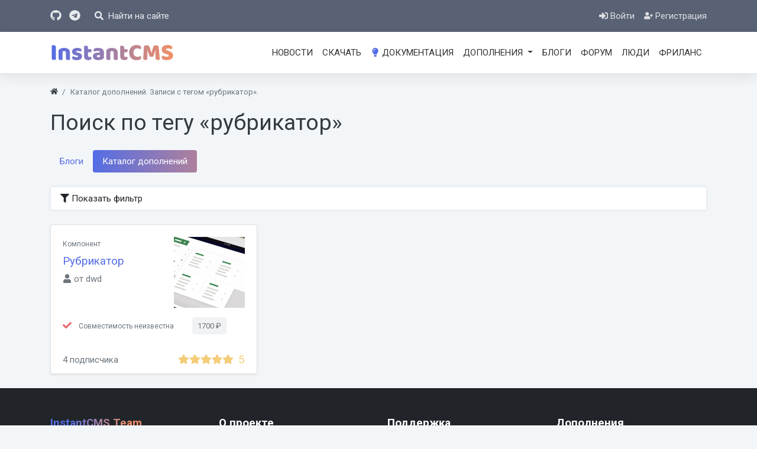

--- FILE ---
content_type: text/html; charset=utf-8
request_url: https://instantcms.ru/tags/content-addons/%D1%80%D1%83%D0%B1%D1%80%D0%B8%D0%BA%D0%B0%D1%82%D0%BE%D1%80
body_size: 7255
content:
<!DOCTYPE html>
<html lang="ru" class="min-vh-100">
    <head>
        <title>Каталог дополнений. Записи с тегом &laquo;рубрикатор&raquo;. &mdash; InstantCMS Community</title>
        <meta charset="utf-8">
        <meta http-equiv="X-UA-Compatible" content="IE=edge">
        <meta name="viewport" content="width=device-width, initial-scale=1, shrink-to-fit=no">
        <meta name="csrf-token" content="314f08c4ad7d6cc55e2b4034c82a6f95bf77faca683bfe219858f0bf7983235b">
        <meta name="generator" content="InstantCMS">
        <meta name="description" content="Каталог дополнений на InstantCMS. Все записи с тегом &laquo;рубрикатор&raquo;.">
		<link rel="canonical" href="https://instantcms.ru/tags/content-addons/%D1%80%D1%83%D0%B1%D1%80%D0%B8%D0%BA%D0%B0%D1%82%D0%BE%D1%80">
		<link rel="dns-prefetch" href="https://counter.yadro.ru">
		<link rel="preconnect" href="https://counter.yadro.ru" crossorigin>
		<link rel="dns-prefetch" href="https://fonts.googleapis.com">
		<link rel="preconnect" href="https://fonts.googleapis.com" crossorigin>
		<link rel="dns-prefetch" href="https://fonts.gstatic.com">
		<link rel="preconnect" href="https://fonts.gstatic.com" crossorigin>
		<link rel="search" type="application/opensearchdescription+xml" href="https://instantcms.ru/search/opensearch" title="Поиск на InstantCMS Community">
		<link rel="stylesheet" type="text/css" href="/templates/icms/css/theme.css?320">
		<link rel="stylesheet" type="text/css" href="/templates/icms/css/jquery-chosen.css?320">
		<link rel="stylesheet" type="text/css" href="/templates/icms/css/slick.css?320">
		<link rel="stylesheet" type="text/css" href="/templates/icms/controllers/tags/styles.css?320">
		<link rel="stylesheet" type="text/css" href="/templates/icms/css/toastr.css?320">
		<link rel="stylesheet" type="text/css" href="https://fonts.googleapis.com/css?family=Roboto:400,400i,700,700i&display=swap&subset=cyrillic-ext">
		            <link rel="apple-touch-icon" sizes="180x180" href="/templates/icms/images/favicons/apple-touch-icon.png">
		<link rel="icon" type="image/png" sizes="32x32" href="/templates/icms/images/favicons/favicon-32x32.png">
		<link rel="icon" type="image/png" sizes="16x16" href="/templates/icms/images/favicons/favicon-16x16.png">
		<link rel="manifest" href="/templates/icms/images/favicons/site.webmanifest">
		<link rel="mask-icon" href="/templates/icms/images/favicons/safari-pinned-tab.svg" color="#5bbad5">
		<link rel="shortcut icon" href="/templates/icms/images/favicons/favicon.ico">
		<meta name="apple-mobile-web-app-title" content="InstantCMS">
		<meta name="application-name" content="InstantCMS">
		<meta name="msapplication-TileColor" content="#001a40">
		<meta name="msapplication-config" content="/templates/icms/images/favicons/browserconfig.xml">
		<meta name="theme-color" content="#ffffff">
        </head>
    <body id="desktop_device_type" data-device="desktop" class="d-flex flex-column min-vh-100 bg-grayles">
                        <header>
                                                                                                        <div class="icms-header">
                <div class="container d-flex justify-content-between align-items-center flex-nowrap">
                                                                        <div class="h5 m-0">
    <a class="text-light" target="_blank" href="https://github.com/instantsoft" rel="noreferrer" title="Мы на GitHub" data-toggle="tooltip" data-placement="bottom" aria-label="Мы на GitHub"><svg class="icms-svg-icon w-16" fill="currentColor"><use href="/templates/icms/images/icons/brandsicms.svg#github"></use></svg></a>
    <a target="_blank" class="text-light ml-2" title="Канал в Telegram" href="https://t.me/instantcms" data-toggle="tooltip" data-placement="bottom" aria-label="Канал в Telegram"><svg class="icms-svg-icon w-16" fill="currentColor"><use href="/templates/icms/images/icons/brandsicms.svg#telegram"></use></svg></a>
</div><a href="#show-form" id="search-btn" class="text-light ml-3 ml-lg-4 text-decoration-none" title="Найти">
    <svg class="icms-svg-icon w-16" fill="currentColor"><use href="/templates/icms/images/icons/solid.svg#search"></use></svg>    <span class="d-none d-lg-inline-block ml-1">Найти на сайте</span>
</a>
                                                                                            <div class="ml-auto d-flex align-items-center">
            <nav class="navbar p-0 w-100 navbar-dark">
                <div class="collapse navbar-collapse show" id="target-header">
            <ul class="navbar-nav py-2 flex-row icms-navbar-expanded menu-header">



    
    
    
    <li class="nav-item key">
                    <a title="Войти" class="nav-link text-nowrap" href="/auth/login" target="_self" >
                <svg class="icms-svg-icon w-16" fill="currentColor"><use href="/templates/icms/images/icons/solid.svg#sign-in-alt"></use></svg>                                    <span class="nav-item-text">Войти</span>
                                            </a>
        
        
    

    
            </li>
    
    
    <li class="nav-item user_add">
                    <a title="Регистрация" class="nav-link text-nowrap" href="/auth/register" target="_self" >
                <svg class="icms-svg-icon w-16" fill="currentColor"><use href="/templates/icms/images/icons/solid.svg#user-plus"></use></svg>                                    <span class="nav-item-text">Регистрация</span>
                                            </a>
        
        
    

    </li></ul>
                    </div>
    </nav>

</div>                                                    </div>
                </div>
                    <div class="icms-navbar">
                <div class="container">
                                                                        <div class="d-flex align-items-center justify-content-between">        <nav class="navbar p-0 w-100 navbar-expand-lg navbar-light">
                                                <a href="/" class="navbar-brand flex-shrink-0">
                    <img src="/templates/icms/images/logo.svg" alt="InstantCMS Community" width="210" height="52">
                                    </a>
                        <button class="navbar-toggler" type="button" aria-label="Меню" data-toggle="collapse" data-target="#target-main">
                <span class="navbar-toggler-icon"></span>
            </button>
                <div class="collapse ml-auto flex-grow-0 navbar-collapse" id="target-main">
            <ul class="navbar-nav icms-menu-hovered menu-main">



    
    
    
    <li class="nav-item">
                    <a title="Новости" class="nav-link text-nowrap" href="/novosti" target="_self" >
                                                    <span class="nav-item-text">Новости</span>
                                            </a>
        
        
    

    
            </li>
    
    
    <li class="nav-item">
                    <a title="Скачать" class="nav-link text-nowrap" href="/get" target="_self" >
                                                    <span class="nav-item-text">Скачать</span>
                                            </a>
        
        
    

    
            </li>
    
    
    <li class="nav-item">
                    <a title="Документация" class="nav-link text-nowrap" href="https://docs.instantcms.ru/" target="_self" >
                <svg class="icms-svg-icon w-16" fill="currentColor"><use href="/templates/icms/images/icons/solid.svg#lightbulb"></use></svg>                                    <span class="nav-item-text">Документация</span>
                                            </a>
        
        
    

    
            </li>
    
    
    <li class="nav-item dropdown addons-menu">
                    <a title="Дополнения" class="nav-link text-nowrap dropdown-toggle" href="/addons" target="_self" data-toggle="dropdown" >
                                                    <span class="nav-item-text">Дополнения</span>
                                            </a>
        
        <ul class="dropdown-menu">
    

    
    
    
    <li class="nav-item addons-menu">
                    <a title="Шаблоны и макеты" class="dropdown-item text-nowrap" href="/addons/themes" target="_self" >
                                                    <span class="nav-item-text">Шаблоны и макеты</span>
                                            </a>
        
        
    

    
            </li>
    
    
    <li class="nav-item addons-menu">
                    <a title="SEO продвижение" class="dropdown-item text-nowrap" href="/addons/seo" target="_self" >
                                                    <span class="nav-item-text">SEO продвижение</span>
                                            </a>
        
        
    

    
            </li>
    
    
    <li class="nav-item addons-menu">
                    <a title="Админка" class="dropdown-item text-nowrap" href="/addons/backend" target="_self" >
                                                    <span class="nav-item-text">Админка</span>
                                            </a>
        
        
    

    
            </li>
    
    
    <li class="nav-item addons-menu">
                    <a title="Аудио" class="dropdown-item text-nowrap" href="/addons/audio" target="_self" >
                                                    <span class="nav-item-text">Аудио</span>
                                            </a>
        
        
    

    
            </li>
    
    
    <li class="nav-item addons-menu">
                    <a title="Безопасность" class="dropdown-item text-nowrap" href="/addons/security" target="_self" >
                                                    <span class="nav-item-text">Безопасность</span>
                                            </a>
        
        
    

    
            </li>
    
    
    <li class="nav-item addons-menu">
                    <a title="Видео" class="dropdown-item text-nowrap" href="/addons/video" target="_self" >
                                                    <span class="nav-item-text">Видео</span>
                                            </a>
        
        
    

    
            </li>
    
    
    <li class="nav-item addons-menu">
                    <a title="Внешний вид" class="dropdown-item text-nowrap" href="/addons/design" target="_self" >
                                                    <span class="nav-item-text">Внешний вид</span>
                                            </a>
        
        
    

    
            </li>
    
    
    <li class="nav-item addons-menu">
                    <a title="Интеграции" class="dropdown-item text-nowrap" href="/addons/integrations" target="_self" >
                                                    <span class="nav-item-text">Интеграции</span>
                                            </a>
        
        
    

    
            </li>
    
    
    <li class="nav-item addons-menu">
                    <a title="Карты и геолокация" class="dropdown-item text-nowrap" href="/addons/geo" target="_self" >
                                                    <span class="nav-item-text">Карты и геолокация</span>
                                            </a>
        
        
    

    
            </li>
    
    
    <li class="nav-item addons-menu">
                    <a title="Каталоги" class="dropdown-item text-nowrap" href="/addons/catalogs" target="_self" >
                                                    <span class="nav-item-text">Каталоги</span>
                                            </a>
        
        
    

    
            </li>
    
    
    <li class="nav-item addons-menu">
                    <a title="Комментарии" class="dropdown-item text-nowrap" href="/addons/comments" target="_self" >
                                                    <span class="nav-item-text">Комментарии</span>
                                            </a>
        
        
    

    
            </li>
    
    
    <li class="nav-item addons-menu">
                    <a title="Коммерция" class="dropdown-item text-nowrap" href="/addons/commerce" target="_self" >
                                                    <span class="nav-item-text">Коммерция</span>
                                            </a>
        
        
    

    
            </li>
    
    
    <li class="nav-item addons-menu">
                    <a title="Контент" class="dropdown-item text-nowrap" href="/addons/content" target="_self" >
                                                    <span class="nav-item-text">Контент</span>
                                            </a>
        
        
    

    
            </li>
    
    
    <li class="nav-item addons-menu">
                    <a title="Монетизация" class="dropdown-item text-nowrap" href="/addons/monetisation" target="_self" >
                                                    <span class="nav-item-text">Монетизация</span>
                                            </a>
        
        
    

    
            </li>
    
    
    <li class="nav-item addons-menu">
                    <a title="Локализации" class="dropdown-item text-nowrap" href="/addons/langs" target="_self" >
                                                    <span class="nav-item-text">Локализации</span>
                                            </a>
        
        
    

    
            </li>
    
    
    <li class="nav-item addons-menu">
                    <a title="Разработка" class="dropdown-item text-nowrap" href="/addons/dev" target="_self" >
                                                    <span class="nav-item-text">Разработка</span>
                                            </a>
        
        
    

    
            </li>
    
    
    <li class="nav-item addons-menu">
                    <a title="Общение" class="dropdown-item text-nowrap" href="/addons/talks" target="_self" >
                                                    <span class="nav-item-text">Общение</span>
                                            </a>
        
        
    

    
            </li>
    
    
    <li class="nav-item addons-menu">
                    <a title="Опросы" class="dropdown-item text-nowrap" href="/addons/polls" target="_self" >
                                                    <span class="nav-item-text">Опросы</span>
                                            </a>
        
        
    

    
            </li>
    
    
    <li class="nav-item addons-menu">
                    <a title="Пользователи" class="dropdown-item text-nowrap" href="/addons/users" target="_self" >
                                                    <span class="nav-item-text">Пользователи</span>
                                            </a>
        
        
    

    
            </li>
    
    
    <li class="nav-item addons-menu">
                    <a title="Социальность" class="dropdown-item text-nowrap" href="/addons/sociality" target="_self" >
                                                    <span class="nav-item-text">Социальность</span>
                                            </a>
        
        
    

    
            </li>
    
    
    <li class="nav-item addons-menu">
                    <a title="Слайдеры" class="dropdown-item text-nowrap" href="/addons/sliders" target="_self" >
                                                    <span class="nav-item-text">Слайдеры</span>
                                            </a>
        
        
    

    
            </li>
    
    
    <li class="nav-item addons-menu">
                    <a title="Формы" class="dropdown-item text-nowrap" href="/addons/forms" target="_self" >
                                                    <span class="nav-item-text">Формы</span>
                                            </a>
        
        
    

    
            </li>
    
    
    <li class="nav-item addons-menu">
                    <a title="Фото" class="dropdown-item text-nowrap" href="/addons/photos" target="_self" >
                                                    <span class="nav-item-text">Фото</span>
                                            </a>
        
        
    

    
            </li>
    
    
    <li class="nav-item addons-menu">
                    <a title="Утилиты" class="dropdown-item text-nowrap" href="/addons/utility" target="_self" >
                                                    <span class="nav-item-text">Утилиты</span>
                                            </a>
        
        
    

            </li></ul>
    
            </li>
    
    
    <li class="nav-item">
                    <a title="Блоги" class="nav-link text-nowrap" href="/blogs" target="_self" >
                                                    <span class="nav-item-text">Блоги</span>
                                            </a>
        
        
    

    
            </li>
    
    
    <li class="nav-item">
                    <a title="Форум" class="nav-link text-nowrap" href="/forum" target="_self" >
                                                    <span class="nav-item-text">Форум</span>
                                            </a>
        
        
    

    
            </li>
    
    
    <li class="nav-item">
                    <a title="Люди" class="nav-link text-nowrap" href="/users" >
                                                    <span class="nav-item-text">Люди</span>
                                            </a>
        
        
    

    
            </li>
    
    
    <li class="nav-item">
                    <a title="Фриланс" class="nav-link text-nowrap" href="/freelancers" target="_self" >
                                                    <span class="nav-item-text">Фриланс</span>
                                            </a>
        
        
    

    </li></ul>
                    </div>
    </nav>
</div>                                                    </div>
                </div>
                                                </header>
                                                <div class="container">
                    <div class="row no-gutters">
                                                    <div class="col-sm-12 d-flex justify-content-between align-items-center breadcrumb-row">
                                                        <ol class="breadcrumb mb-0 text-truncate flex-nowrap position-relative flex-fill" itemscope itemtype="https://schema.org/BreadcrumbList">
    <li class="breadcrumb-item" itemprop="itemListElement" itemscope itemtype="https://schema.org/ListItem">
        <a href="/" title="Главная" itemprop="item">
            <svg class="icms-svg-icon w-16" fill="currentColor"><use href="/templates/icms/images/icons/solid.svg#home"></use></svg>            <meta itemprop="name" content="Главная">
            <meta itemprop="position" content="1">
        </a>
    </li>
                                    <li class="breadcrumb-item active " itemprop="itemListElement" itemscope itemtype="https://schema.org/ListItem">
                                    <span itemprop="name">
                        Каталог дополнений. Записи с тегом &laquo;рубрикатор&raquo;.                    </span>
                                <meta itemprop="position" content="2">
            </li>
                        </ol>
                                            </div>
                                                            </div>
                </div>
                            <div class="container">
                    <main class="row">
                                                    <article class="col-lg order-1 mb-3 mb-md-4">
                                                            
<h1>Поиск по тегу «рубрикатор»</h1>

<div id="tags_search_pills">
    <ul class="nav nav-pills tags-search__pills mb-3 mb-md-4 menu-results_tabs">



    
    
    
    <li class="nav-item">
                    <a title="Блоги" class="nav-link text-nowrap" href="/tags/content-blogs/%D1%80%D1%83%D0%B1%D1%80%D0%B8%D0%BA%D0%B0%D1%82%D0%BE%D1%80" >
                                                    <span class="nav-item-text">Блоги</span>
                                            </a>
        
        
    

    
            </li>
    
    
    <li class="nav-item is-active">
                    <a title="Каталог дополнений" class="nav-link text-nowrap active" href="/tags/content-addons/%D1%80%D1%83%D0%B1%D1%80%D0%B8%D0%BA%D0%B0%D1%82%D0%BE%D1%80" >
                                                    <span class="nav-item-text">Каталог дополнений</span>
                                            </a>
        
        
    

    </li></ul>
</div>


<div class="icms-filter-panel gui-panel my-3 addons-filter">

    <button class="icms-filter-link__open btn btn-block btn-light text-left ">
        <svg class="icms-svg-icon w-16" fill="currentColor"><use href="/templates/icms/images/icons/solid.svg#filter"></use></svg> <span>Показать фильтр</span>
    </button>

    <div class="icms-filter-container p-3 bg-light position-relative d-none">
        <button type="button" class="close position-absolute icms-filter-link__close" title="Закрыть">
            <span>&times;</span>
        </button>
        <form action="/tags/content-addons/%D1%80%D1%83%D0%B1%D1%80%D0%B8%D0%BA%D0%B0%D1%82%D0%BE%D1%80" method="get" id="7f9123628503e13d4593015c5a4ef978" accept-charset="utf-8">
            <input type="hidden" class="form-control input" name="page" value="1" >                        <div class="fields form-row">
                                                                                                                                                                            <div class="form-group col-md-6 field ft_caption f_title">
                        <label class="font-weight-bold">Название дополнения</label>
                        <input type="text" class="form-control input" name="title" value="" id="title" >                    </div>
                                                                                                                                                                                <div class="form-group col-md-6 field ft_list f_type">
                        <label class="font-weight-bold">Тип дополнения</label>
                        <select class="form-control " name="type[]" id="type" multiple >
	<option label="Все" value="" ></option>
	<option value="1" >Компонент</option>
	<option value="2" >Виджет</option>
	<option value="3" >Поле</option>
	<option value="4" >Шаблон</option>
	<option value="5" >Патч</option>
	<option value="6" >Утилита</option>
	<option value="7" >Плагин</option>
	<option value="8" >Фильтр</option>
	<option value="9" >Макет psd</option>
</select>
                    </div>
                                                                                                                                                                                                    <div class="form-group col-md-6 field ft_list f_branch">
                        <label class="font-weight-bold">Ветка InstantCMS</label>
                        <select class="form-control " name="branch" id="branch" >
	<option label="Все" value="" selected></option>
	<option value="0" >Любая</option>
	<option value="1" >1.X</option>
	<option value="2" >2.X</option>
</select>
                    </div>
                                                                                                                                                                                                                        <div class="form-group col-md-6 field ft_list f_is_paid">
                        <label class="font-weight-bold">Тип распространения</label>
                        <select class="form-control " name="is_paid[]" id="is_paid" multiple >
	<option value="0" >Бесплатный</option>
	<option value="1" >Платный</option>
</select>
                    </div>
                                                                                                                                                            <div class="form-group col-md-6 field ft_number f_price">
                        <label class="font-weight-bold">Цена</label>
                        <div class="d-flex align-items-center">
    <div class="input-group mr-3">
        <div class="input-group-prepend">
            <span class="input-group-text">от</span>
        </div>
        <input type="text" class="form-control input short-input" name="price[from]" value="" >    </div>
    <div class="input-group">
        <div class="input-group-prepend">
            <span class="input-group-text">до</span>
        </div>
        <input type="text" class="form-control input short-input" name="price[to]" value="" >                    <div class="input-group-append">
                <span class="input-group-text input-number-units">руб.</span>
            </div>
            </div>
</div>                    </div>
                                                                                                                                                                                                                                            <div class="form-group col-md-6 field ft_list f_source_code">
                        <label class="font-weight-bold">Исходный код</label>
                        <select class="form-control " name="source_code" id="source_code" >
	<option label="Все" value="" selected></option>
	<option value="1" >Открытый</option>
	<option value="2" >Закрытый</option>
</select>
                    </div>
                                                                                                                                                                                                                                                                                                                </div>

                            <div class="buttons d-flex flex-column flex-md-row">
                    <button value="Фильтровать" class="button btn button-submit btn-primary" name="submit" onclick="" type="submit" ><span>Фильтровать</span></button>                                    </div>
                    </form>
    </div>
</div>

<div class="content_list addons_list row row-cols-1 row-cols-md-2 row-cols-lg-3 mb-n4 mt-4">

    <div class="col mb-4">
        <div class="card h-100 shadow-sm">
            <div class="card-body row no-gutters">
                <div class="col d-flex flex-column">
                    <div class="mb-2">
                        <span class="text-muted small">
                            Компонент                        </span>
                                                                    </div>
                    <h3 class="h5 text-break pr-3">
                        <a href="/addons/rubrics.html">
                            Рубрикатор                        </a>
                    </h3>
                    <div class="text-muted">
                        <svg class="icms-svg-icon w-16" fill="currentColor"><use href="/templates/icms/images/icons/solid.svg#user"></use></svg>                        от                        <a href="/users/aalexstorm" class="text-muted">
                            dwd                        </a>
                    </div>
                    <div class="mt-auto py-1">
                        <span class="mr-2 text-danger">
                            <svg class="icms-svg-icon w-16" fill="currentColor"><use href="/templates/icms/images/icons/solid.svg#check"></use></svg>                        </span>
                        <small class="text-muted">
                            Совместимость неизвестна                        </small>
                    </div>
                </div>
                <div class="col-auto">
                                            <a href="/addons/rubrics.html"><img src="/upload/050/u5034/e/5/3a878f24.png" title="Рубрикатор" alt="Рубрикатор"  class="img-fluid "></a>                                        <div class="text-center mt-3">
                        <span class="btn btn-sm btn-light disabled">
                                                                                            1700 ₽
                                                    </span>
                    </div>
                </div>
            </div>
            <div class="card-footer bg-white d-flex border-top-0">
                <div class="text-muted">
                                            4 подписчика                                    </div>
                <div class="text-warning d-flex align-items-center h5 my-0 ml-auto">
                                                                                                        <div class="star star-full"><svg class="icms-svg-icon w-16" fill="currentColor"><use href="/templates/icms/images/icons/solid.svg#star"></use></svg></div>
                                                                                                                                                            <div class="star star-full"><svg class="icms-svg-icon w-16" fill="currentColor"><use href="/templates/icms/images/icons/solid.svg#star"></use></svg></div>
                                                                                                                                                            <div class="star star-full"><svg class="icms-svg-icon w-16" fill="currentColor"><use href="/templates/icms/images/icons/solid.svg#star"></use></svg></div>
                                                                                                                                                            <div class="star star-full"><svg class="icms-svg-icon w-16" fill="currentColor"><use href="/templates/icms/images/icons/solid.svg#star"></use></svg></div>
                                                                                                                                                            <div class="star star-full"><svg class="icms-svg-icon w-16" fill="currentColor"><use href="/templates/icms/images/icons/solid.svg#star"></use></svg></div>
                                                                                            <span class="ml-2">5</span>
                </div>
            </div>
        </div>
    </div>

</div>
                                                                                                </article>
                                                                                                                                                                        </main>
                </div>
                                    <section class="icms-footer__middle  bg-dark text-white-50 mt-auto">
                <div class="container border-bottom">
                    <div class="row py-5 mb-n3">
                                                    <div class="col-md-3">
                                                    <div class="icms-widget__compact">
    <h3 class="h5 card-header text-gradient">
        InstantCMS Team
    </h3>
    <p>Связь с нами<br>
    Email <a class="text-muted" href="mailto:dev@instantcms.ru" title="Только по организационным вопросам, техподдержка не оказывается">dev@instantcms.ru</a></p>
    <p>
        Делаем полезные Интернет проекты с 2008 года 💫
    </p>
</div>                                            </div>
                                                        <div class="col-md mb-3">
                                                    <div class="icms-widget card mb-3 mb-md-4  icms-widget__compact" id="widget_wrapper_113">
    <h3 class="h5 card-header d-flex align-items-center">
        <span>О проекте</span>
    </h3>
            <nav class="navbar p-0 w-100 navbar-dark">
                <div class="collapse navbar-collapse show" id="target-bottom1">
            <ul class="navbar-nav flex-column w-100 p-0 flex-row icms-navbar-expanded menu-bottom1">



    
    
    
    <li class="nav-item">
                    <a title="О системе" class="nav-link text-nowrap" href="/about.html" target="_self" >
                                                    <span class="nav-item-text">О системе</span>
                                            </a>
        
        
    

    
            </li>
    
    
    <li class="nav-item">
                    <a title="Поддержите проект" class="nav-link text-nowrap" href="/donate.html" target="_self" >
                                                    <span class="nav-item-text">Поддержите проект</span>
                                            </a>
        
        
    

    
            </li>
    
    
    <li class="nav-item">
                    <a title="Предложение для спонсоров" class="nav-link text-nowrap" href="/sponsorship.html" target="_self" >
                                                    <span class="nav-item-text">Предложение для спонсоров</span>
                                            </a>
        
        
    

    
            </li>
    
    
    <li class="nav-item">
                    <a title="Фрилансеры" class="nav-link text-nowrap" href="/freelancers" target="_self" >
                                                    <span class="nav-item-text">Фрилансеры</span>
                                            </a>
        
        
    

    </li></ul>
                    </div>
    </nav>

</div>                                            </div>
                                                        <div class="col-md mb-3">
                                                    <div class="icms-widget card mb-3 mb-md-4  icms-widget__compact" id="widget_wrapper_114">
    <h3 class="h5 card-header d-flex align-items-center">
        <span>Поддержка</span>
    </h3>
            <nav class="navbar p-0 w-100 navbar-dark">
                <div class="collapse navbar-collapse show" id="target-support">
            <ul class="navbar-nav flex-column w-100 p-0 flex-row icms-navbar-expanded menu-support">



    
    
    
    <li class="nav-item">
                    <a title="Документация" class="nav-link text-nowrap" href="https://docs.instantcms.ru/" target="_self" >
                                                    <span class="nav-item-text">Документация</span>
                                            </a>
        
        
    

    
            </li>
    
    
    <li class="nav-item">
                    <a title="Для администраторов" class="nav-link text-nowrap" href="https://docs.instantcms.ru/manual/start" target="_self" >
                                                    <span class="nav-item-text">Для администраторов</span>
                                            </a>
        
        
    

    
            </li>
    
    
    <li class="nav-item">
                    <a title="Для разработчиков" class="nav-link text-nowrap" href="https://docs.instantcms.ru/dev/start" target="_self" >
                                                    <span class="nav-item-text">Для разработчиков</span>
                                            </a>
        
        
    

    
            </li>
    
    
    <li class="nav-item">
                    <a title="Форум" class="nav-link text-nowrap" href="/forum" target="_self" >
                                                    <span class="nav-item-text">Форум</span>
                                            </a>
        
        
    

    </li></ul>
                    </div>
    </nav>

</div>                                            </div>
                                                        <div class="col-md mb-3">
                                                    <div class="icms-widget card mb-3 mb-md-4  icms-widget__compact" id="widget_wrapper_136">
    <h3 class="h5 card-header d-flex align-items-center">
        <span>Дополнения</span>
    </h3>
            <nav class="navbar p-0 w-100 navbar-dark">
                <div class="collapse navbar-collapse show" id="target-addons">
            <ul class="navbar-nav flex-column w-100 p-0 flex-row icms-navbar-expanded menu-addons">



    
    
    
    <li class="nav-item">
                    <a title="Шаблоны InstantCMS" class="nav-link text-nowrap" href="/addons/themes" target="_self" >
                                                    <span class="nav-item-text">Шаблоны InstantCMS</span>
                                            </a>
        
        
    

    
            </li>
    
    
    <li class="nav-item">
                    <a title="SEO оптимизация" class="nav-link text-nowrap" href="/addons/seo" target="_self" >
                                                    <span class="nav-item-text">SEO оптимизация</span>
                                            </a>
        
        
    

    
            </li>
    
    
    <li class="nav-item">
                    <a title="Монетизация сайта" class="nav-link text-nowrap" href="/addons/monetisation" target="_self" >
                                                    <span class="nav-item-text">Монетизация сайта</span>
                                            </a>
        
        
    

    
            </li>
    
    
    <li class="nav-item">
                    <a title="Социальность" class="nav-link text-nowrap" href="/addons/sociality" target="_self" >
                                                    <span class="nav-item-text">Социальность</span>
                                            </a>
        
        
    

    </li></ul>
                    </div>
    </nav>

</div>                                            </div>
                        </div>
                </div>
                </section>
                    <footer class="icms-footer__bottom bg-dark text-white">
                <div class="container py-2">
                    <div class="row no-gutters align-items-center flex-wrap">
                                                    <div class="col-md-6 mt-2 mt-sm-0 mb-2 mb-sm-0">
                                                        <div class="d-flex align-items-center text-light icms-links-inherit-color">
        <a href="https://instantcms.io">
            InstantCMS Team        </a>
        <span class="mx-2">
            &copy; 2008 — 2026        </span>
            </div>
                                            </div>
                                                        <div class="col-md-6 d-flex align-items-center">
                                                            <nav class="navbar p-0 w-100 navbar-dark">
                <div class="collapse navbar-collapse show" id="target-right_bottom">
            <ul class="navbar-nav flex-md-row justify-content-md-end flex-row icms-navbar-expanded menu-right_bottom">



    
    
    
    <li class="nav-item">
                    <a title="Правила сайта" class="nav-link text-nowrap" href="/rules.html" target="_self" >
                <svg class="icms-svg-icon w-16" fill="currentColor"><use href="/templates/icms/images/icons/solid.svg#handshake"></use></svg>                                    <span class="nav-item-text">Правила сайта</span>
                                            </a>
        
        
    

    </li></ul>
                    </div>
    </nav>
<div class="ml-3">
<!--LiveInternet counter--><a href="https://www.liveinternet.ru/click"
target="_blank" rel="noreferrer"><img id="licntCCDF" width="31" height="31" style="border:0"
title="LiveInternet"
src="[data-uri]"
alt="LiveInternet"></a><!--/LiveInternet-->
</div>                                            </div>
                        </div>
                </div>
                </footer>
                        <a class="btn btn-secondary btn-lg" href="#desktop_device_type" id="scroll-top">
                <svg class="icms-svg-icon w-16" fill="currentColor"><use href="/templates/icms/images/icons/solid.svg#chevron-up"></use></svg>            </a>
                            <div class="alert text-center py-3 border-0 rounded-0 m-0 position-fixed fixed-bottom icms-cookiealert" id="icms-cookiealert">
                <div class="container">
                    <span class="cookie-icon">🍪</span><span>Мы используем файлы cookie для работы сайта. <a href="/privacy-cookie.html" target="_blank">Читать подробнее.</a></span>                    <button type="button" class="ml-2 btn btn-primary btn-sm acceptcookies">
                        Согласен                    </button>
                </div>
            </div>
                        <script>var LANG_LOADING = 'Загрузка...';var LANG_ALL = 'Все';</script>
                    <script src="/templates/modern/js/jquery.js?320" ></script>
		<script src="/templates/modern/js/vendors/popper.js/js/popper.min.js?320" ></script>
		<script src="/templates/modern/js/vendors/bootstrap/bootstrap.min.js?320" ></script>
		<script src="/templates/modern/js/core.js?320" ></script>
		<script src="/templates/modern/js/modal.js?320" ></script>
		<script src="/templates/modern/js/jquery-chosen.js?320" ></script>
		<script src="/templates/modern/js/vendors/slick/slick.min.js?320" ></script>
		<script src="/templates/modern/js/vendors/toastr/toastr.min.js?320" ></script>
		                	<script>
$(function(){
    icms.forms.initSymbolCount('title', 150, 3);
});
</script>

	<script>
                $('#type').chosen({no_results_text: 'Нет элементов для отображения', placeholder_text_single: 'Выбрать', placeholder_text_multiple: 'Выбрать несколько', disable_search_threshold: 8, width: '100%', allow_single_deselect: true, search_placeholder: 'Начните вводить или выберите из списка', search_contains: true, hide_results_on_select: false});
    </script>

	<script>
                $('#branch').chosen({no_results_text: 'Нет элементов для отображения', placeholder_text_single: 'Выбрать', placeholder_text_multiple: 'Выбрать несколько', disable_search_threshold: 8, width: '100%', allow_single_deselect: true, search_placeholder: 'Начните вводить или выберите из списка', search_contains: true, hide_results_on_select: false});
    </script>

	<script>
                $('#is_paid').chosen({no_results_text: 'Нет элементов для отображения', placeholder_text_single: 'Выбрать', placeholder_text_multiple: 'Выбрать несколько', disable_search_threshold: 8, width: '100%', allow_single_deselect: true, search_placeholder: 'Начните вводить или выберите из списка', search_contains: true, hide_results_on_select: false});
    </script>

	<script>
                $('#source_code').chosen({no_results_text: 'Нет элементов для отображения', placeholder_text_single: 'Выбрать', placeholder_text_multiple: 'Выбрать несколько', disable_search_threshold: 8, width: '100%', allow_single_deselect: true, search_placeholder: 'Начните вводить или выберите из списка', search_contains: true, hide_results_on_select: false});
    </script>

	<script>
    var LANG_CH1 = 'символ';var LANG_CH2 = 'символа';var LANG_CH10 = 'символов';var LANG_ISLEFT = 'осталось';var LANG_SUBMIT_NOT_SAVE = 'Покинуть страницу? Возможно, внесённые изменения не сохранятся.';    $(function (){
                icms.forms.initFilterForm('#7f9123628503e13d4593015c5a4ef978');
    });
</script>

	<script>
    icms.menu.initSwipe('.tags-search__pills', {variableWidth: true, initialSlide: $('.tags-search__pills > li.is-active').index()});
</script>

	<div class="d-none" id="show-form">
    <form action="/search" method="get">
        <div class="input-group input-group-lg">
            <input type="text" class="form-control input" name="q" value="" placeholder="Что ищем?" autocomplete="off" id="search-btn-input" >            <div class="input-group-append">
                <button class="btn btn-primary" type="submit" onclick="$(this).addClass('is-busy');">
                    <span class="d-none d-lg-inline-block">
                        Найти на сайте                    </span>
                    <span class="d-inline-block d-lg-none">
                        <svg class="icms-svg-icon w-16" fill="currentColor"><use href="/templates/icms/images/icons/solid.svg#search"></use></svg>                    </span>
                </button>
            </div>
        </div>
    </form>
</div>
<script>
$('#search-btn').on('click', function (e) {
    icms.modal.open($(this).attr('href'), $(this).attr('title'), 'xl modal-search-panel');
    $('#search-btn-input').focus();
    return false;
});
</script>

	            <script>
                (function(d,s){d.getElementById("licntCCDF").src=
"https://counter.yadro.ru/hit?t45.4;r"+escape(d.referrer)+
((typeof(s)=="undefined")?"":";s"+s.width+"*"+s.height+"*"+
(s.colorDepth?s.colorDepth:s.pixelDepth))+";u"+escape(d.URL)+
";h"+escape(d.title.substring(0,150))+";"+Math.random()})
(document,screen);            </script>
            
	                <script>
                    toastr.options = {progressBar: true, preventDuplicates: true, timeOut: 20000, newestOnTop: true, closeButton: true, hideDuration: 400};
                                    </script>
                
        <script> icms.head.on_demand = {"root":"\/","css":{"photoswipe":"templates\/icms\/css\/photoswipe.css"},"js":{"vendors\/photoswipe\/photoswipe.min":"templates\/modern\/js\/vendors\/photoswipe\/photoswipe.min.js"}};</script>
    </body>
</html>


--- FILE ---
content_type: text/css
request_url: https://instantcms.ru/templates/icms/css/jquery-chosen.css?320
body_size: 2230
content:
.chosen-select,.chosen-select-deselect{width:100%}.chosen-container{display:inline-block;position:relative;width:100% !important;font-size:0.9375rem;text-align:left;vertical-align:middle;user-select:none}.chosen-container .chosen-drop{background:#ffffff;border:1px solid #c3cbf6;border-bottom-right-radius:0.25rem;border-bottom-left-radius:0.25rem;margin-top:-1px;position:absolute;top:100%;left:-9000px;z-index:1060}.chosen-container.chosen-with-drop .chosen-drop{left:0;right:0}.chosen-container .chosen-results{margin:0;position:relative;max-height:15rem;padding:0.5rem 0 0 0;color:#6c757d;overflow-x:hidden;overflow-y:auto;-webkit-overflow-scrolling:touch}.chosen-container .chosen-results li{display:none;line-height:1.5;list-style:none;margin:0;padding:0.25rem 0.25rem 0.25rem 1.5rem}.chosen-container .chosen-results li em{font-style:normal;color:#6c757d}.chosen-container .chosen-results li.group-result{display:list-item;cursor:default;padding-left:0.75rem;color:#aebac4;font-weight:normal;text-transform:uppercase}.chosen-container .chosen-results li.group-option{padding-left:1.5rem}.chosen-container .chosen-results li.active-result{cursor:pointer;display:list-item}.chosen-container .chosen-results li.result-selected{color:#495057}.chosen-container .chosen-results li.result-selected:before{display:inline-block;position:relative;top:0.3rem;width:1.25rem;height:1.25rem;margin-left:-1.25rem;content:"";background-image:url("data:image/svg+xml;charset=utf8,%3Csvg xmlns='http://www.w3.org/2000/svg' viewBox='0 0 24 24'%3E%3Cpath fill='%23495057' d='M9 16.17L4.83 12l-1.42 1.41L9 19 21 7l-1.41-1.41z'/%3E%3C/svg%3E");background-size:1.25rem 1.25rem;background-position:center center;background-repeat:no-repeat}.chosen-container .chosen-results li.highlighted{background-color:#546de5;background-image:none;color:white}.chosen-container .chosen-results li.highlighted:before{background-image:url("data:image/svg+xml;charset=utf8,%3Csvg xmlns='http://www.w3.org/2000/svg' viewBox='0 0 24 24'%3E%3Cpath fill='white' d='M9 16.17L4.83 12l-1.42 1.41L9 19 21 7l-1.41-1.41z'/%3E%3C/svg%3E")}.chosen-container .chosen-results li.highlighted em{background:transparent;color:rgba(255, 255, 255, 0.8)}.chosen-container .chosen-results li.disabled-result{display:list-item;color:#c5ced5}.chosen-container .chosen-results .no-results{display:list-item;padding:0.25rem 0 1rem 1.065rem;color:#e66767}.chosen-container .chosen-results-scroll{background:white;margin:0 0.25rem;position:absolute;text-align:center;width:20rem;z-index:1}.chosen-container .chosen-results-scroll span{display:inline-block;height:1.5;text-indent:-5000px;width:0.5rem}.chosen-container-single .chosen-single{background-color:#ffffff;background-clip:padding-box;border:1px solid #c5ced5;border-top-left-radius:0.25rem;border-top-right-radius:0.25rem;border-bottom-right-radius:0.25rem;border-bottom-left-radius:0.25rem;color:#6c757d;display:block;height:calc(1.5em + 0.75rem + 2px);overflow:hidden;line-height:calc(1.5em + 0.75rem + 2px);padding:0 0 0 0.75rem;position:relative;text-decoration:none;white-space:nowrap}.chosen-container-single .chosen-single abbr{display:inline-block;position:absolute;top:0.325rem;right:2rem;width:2rem;height:1.5rem;cursor:pointer;background-image:url("data:image/svg+xml;charset=utf8,%3Csvg xmlns='http://www.w3.org/2000/svg' viewBox='0 0 24 24'%3E%3Cpath fill='%23e66767' d='M19 6.41L17.59 5 12 10.59 6.41 5 5 6.41 10.59 12 5 17.59 6.41 19 12 13.41 17.59 19 19 17.59 13.41 12z'/%3E%3C/svg%3E");background-size:1.5rem 1.5rem;background-position:center center;background-repeat:no-repeat;background-color:#ffffff;box-shadow:4px 0 16px 16px #ffffff}.chosen-container-single .chosen-single abbr:hover{background-image:url("data:image/svg+xml;charset=utf8,%3Csvg xmlns='http://www.w3.org/2000/svg' viewBox='0 0 24 24'%3E%3Cpath fill='%23c62121' d='M19 6.41L17.59 5 12 10.59 6.41 5 5 6.41 10.59 12 5 17.59 6.41 19 12 13.41 17.59 19 19 17.59 13.41 12z'/%3E%3C/svg%3E")}.chosen-container-single .chosen-single span{display:block;margin-right:1.5rem;text-overflow:ellipsis}.chosen-container-single .chosen-single.chosen-disabled .chosen-single abbr:hover{background-position:right 2px}.chosen-container-single .chosen-single div{display:block;position:absolute;top:0;right:0;width:2rem;height:100%;padding-left:0.5rem;background-color:#ffffff}.chosen-container-single .chosen-single div:after{display:inline-block;position:relative;top:0.125rem;left:-1rem;width:2rem;height:2rem;content:"";background-image:url("data:image/svg+xml;charset=utf8,%3Csvg xmlns='http://www.w3.org/2000/svg' viewBox='0 0 24 24'%3E%3Cpath fill='%23aebac4' d='M7.41 7.84L12 12.42l4.59-4.58L18 9.25l-6 6-6-6z'/%3E%3C/svg%3E");background-size:2rem 2rem;background-position:center center;background-repeat:no-repeat}.chosen-container-single .chosen-single:not(.chosen-single-with-deselect) div:after{background-color:#ffffff;box-shadow:4px 0 16px 16px #ffffff}.chosen-container-single .chosen-default{color:#aebac4}.chosen-container-single a:not([href]):not([tabindex]){color:#6c757d !important}.chosen-container-single a:not([href]):not([tabindex]).chosen-single:not(.chosen-default){color:#6c757d !important}.chosen-container-single .chosen-search-input{border:none}.chosen-container-single .chosen-search{margin:0;padding:0.5rem 0.5rem 0 0.5rem;position:relative;white-space:nowrap;z-index:1000}.chosen-container-single .chosen-search:after{display:inline-block;position:relative;top:0.365rem;left:-1.75rem;width:1.25rem;height:1.25rem;content:"";background-image:url("data:image/svg+xml;charset=utf8,%3Csvg xmlns='http://www.w3.org/2000/svg' viewBox='0 0 24 24'%3E%3Cpath fill='%23aebac4' d='M15.5 14h-.79l-.28-.27C15.41 12.59 16 11.11 16 9.5 16 5.91 13.09 3 9.5 3S3 5.91 3 9.5 5.91 16 9.5 16c1.61 0 3.09-.59 4.23-1.57l.27.28v.79l5 4.99L20.49 19l-4.99-5zm-6 0C7.01 14 5 11.99 5 9.5S7.01 5 9.5 5 14 7.01 14 9.5 11.99 14 9.5 14z'/%3E%3C/svg%3E");background-size:1.25rem 1.25rem;background-position:center center;background-repeat:no-repeat}.chosen-container-single .chosen-search input[type="text"]{background-color:#f3f6f8;border:1px solid #c5ced5;outline:none;border-top-left-radius:0.25rem;border-top-right-radius:0.25rem;border-bottom-right-radius:0.25rem;border-bottom-left-radius:0.25rem;padding:0.25rem 1rem 0.25rem 0.5rem;width:100%}.chosen-container-single .chosen-drop{margin-top:-1px;border-bottom-right-radius:0.25rem;border-bottom-left-radius:0.25rem;background-clip:padding-box}.chosen-container-single-nosearch .chosen-search{display:none}.chosen-container-multi .chosen-choices{background-color:#ffffff;border:1px solid #c5ced5;border-top-left-radius:0.25rem;border-top-right-radius:0.25rem;border-bottom-right-radius:0.25rem;border-bottom-left-radius:0.25rem;cursor:text;height:auto !important;margin:0;padding:0.175rem;overflow:hidden;position:relative}.chosen-container-multi .chosen-choices li{float:left;list-style:none}.chosen-container-multi .chosen-choices .search-field{margin:0;padding:0;white-space:nowrap}.chosen-container-multi .chosen-choices .search-field input[type="text"]{width:100% !important;margin:0;padding:0.175rem 0.175rem 0.175rem 0.5rem;border:0 !important;background:transparent !important;color:#6c757d;outline:0}.chosen-container-multi .chosen-choices .search-field .default{color:#c5ced5}.chosen-container-multi .chosen-choices .search-choice{background-clip:padding-box;position:relative;max-width:320px;margin:0.175rem 0.25rem;padding:0.25rem 1.5rem 0.25rem 0.25rem;border:1px solid #c5ced5;background-color:#f3f6f8;border-top-left-radius:0.25rem;border-top-right-radius:0.25rem;border-bottom-right-radius:0.25rem;border-bottom-left-radius:0.25rem;cursor:default;font-size:0.8203125rem;line-height:1;color:#6c757d;overflow:hidden;text-overflow:ellipsis;white-space:nowrap}.chosen-container-multi .chosen-choices .search-choice .search-choice-close{display:inline-block;position:absolute;top:0.2rem;right:0.125rem;width:1rem;height:1rem;cursor:pointer;background-image:url("data:image/svg+xml;charset=utf8,%3Csvg xmlns='http://www.w3.org/2000/svg' viewBox='0 0 24 24'%3E%3Cpath fill='%23e66767' d='M19 6.41L17.59 5 12 10.59 6.41 5 5 6.41 10.59 12 5 17.59 6.41 19 12 13.41 17.59 19 19 17.59 13.41 12z'/%3E%3C/svg%3E");background-size:1rem 1rem;background-position:center center;background-repeat:no-repeat}.chosen-container-multi .chosen-choices .search-choice .search-choice-close:hover{background-image:url("data:image/svg+xml;charset=utf8,%3Csvg xmlns='http://www.w3.org/2000/svg' viewBox='0 0 24 24'%3E%3Cpath fill='%23c62121' d='M19 6.41L17.59 5 12 10.59 6.41 5 5 6.41 10.59 12 5 17.59 6.41 19 12 13.41 17.59 19 19 17.59 13.41 12z'/%3E%3C/svg%3E")}.chosen-container-multi .chosen-choices .search-choice-focus{background:#dae2e8}.chosen-container-multi .chosen-choices .search-choice-focus .search-choice-close{background-position:right -11px}.chosen-container-multi .chosen-drop .result-selected{display:none}.chosen-container-active .chosen-single{border-color:#c3cbf6;outline:0;box-shadow:0 0 0 0.2rem rgba(84, 109, 229, 0.25);transition:border-color 0.15s ease-in-out, box-shadow 0.15s ease-in-out}@media (prefers-reduced-motion:reduce){.chosen-container-active .chosen-single{transition:none}}.chosen-container-active.is-valid .chosen-single{box-shadow:0 0 0 0.2rem rgba(51, 189, 102, 0.4)}.chosen-container-active.is-invalid .chosen-single{box-shadow:0 0 0 0.2rem rgba(230, 103, 103, 0.4)}.chosen-container-active.chosen-with-drop .chosen-single{background-color:#ffffff;border-color:#c3cbf6;border-bottom-right-radius:0;border-bottom-left-radius:0;box-shadow:none;transition:border-color 0.15s ease-in-out, box-shadow 0.15s ease-in-out}@media (prefers-reduced-motion:reduce){.chosen-container-active.chosen-with-drop .chosen-single{transition:none}}.chosen-container-active.chosen-with-drop .chosen-single div:after{display:inline-block;position:relative;top:0.125rem;left:-1rem;width:2rem;height:2rem;content:"";background-image:url("data:image/svg+xml;charset=utf8,%3Csvg xmlns='http://www.w3.org/2000/svg' viewBox='0 0 24 24'%3E%3Cpath fill='%23aebac4' d='M7.41 15.41L12 10.83l4.59 4.58L18 14l-6-6-6 6z'/%3E%3C/svg%3E");background-size:2rem 2rem;background-position:center center;background-repeat:no-repeat}.chosen-container-active .chosen-choices{border-bottom-right-radius:0;border-bottom-left-radius:0;border-color:#c3cbf6;box-shadow:0 0 0 0.2rem rgba(84, 109, 229, 0.25);transition:border-color 0.15s ease-in-out, box-shadow 0.15s ease-in-out}@media (prefers-reduced-motion:reduce){.chosen-container-active .chosen-choices{transition:none}}.chosen-container-active .chosen-choices .search-field input[type="text"]{color:#6c757d !important}.chosen-container-active.chosen-with-drop .chosen-choices{border-bottom-right-radius:0;border-bottom-left-radius:0}.chosen-container-active.chosen-with-drop .chosen-search-input{display:inline-block}.chosen-disabled{cursor:default;opacity:0.5 !important}.chosen-disabled .chosen-single{cursor:default}.chosen-disabled .chosen-choices .search-choice .search-choice-close{cursor:default}.chosen-container-optgroup-clickable li.group-result{text-transform:none !important}.chosen-container-optgroup-clickable li.group-result:hover{background-color:#546de5;color:white;cursor:pointer}.chosen-container-optgroup-clickable li.group-result:hover em{color:white}.chosen-container.is-valid .chosen-single,.chosen-container.is-valid .chosen-choices,.chosen-container.is-valid .chosen-drop,.chosen-container:valid .chosen-single,.chosen-container:valid .chosen-choices,.chosen-container:valid .chosen-drop{border-color:#33bd66}.chosen-container.is-invalid .chosen-single,.chosen-container.is-invalid .chosen-choices,.chosen-container.is-invalid .chosen-drop,.chosen-container:invalid .chosen-single,.chosen-container:invalid .chosen-choices,.chosen-container:invalid .chosen-drop{border-color:#e66767}input[type="text"].chosen-focus-input{position:absolute;top:-9000px;width:0;height:0;margin:0;padding:0;background:transparent !important;border:0 !important;outline:0}.input-group:nth-of-type(1) .chosen-container .chosen-choices{border-top-left-radius:0;border-bottom-left-radius:0}.input-group:not(:nth-of-type(1)) .chosen-container .chosen-choices{border-top-right-radius:0;border-bottom-right-radius:0}.input-group .chosen-container{position:relative;flex:1 1 auto;width:1% !important}.input-group .chosen-choices .search-field{min-height:calc(1.5em + 0.75rem + 2px)}

--- FILE ---
content_type: text/css
request_url: https://instantcms.ru/templates/icms/controllers/tags/styles.css?320
body_size: -28
content:
.btn.btn-outline-secondary.icms-btn-tag.colored:hover{background-color:#e9ecef}

--- FILE ---
content_type: image/svg+xml
request_url: https://instantcms.ru/templates/icms/images/logo.svg
body_size: 4989
content:
<svg xmlns="http://www.w3.org/2000/svg" width="210" height="52" viewBox="0 0 55.562 13.758"><defs/><defs><linearGradient id="a" x1=".63" x2="54.933" y1="6.879" y2="6.879" gradientUnits="userSpaceOnUse"><stop offset="0" stop-color="#546de5"/><stop offset="1" stop-color="#f19066"/></linearGradient></defs><g fill="url(#a)"><path d="M2.482 10.049q-.116.032-.37.063-.243.032-.487.032-.243 0-.434-.042-.18-.032-.307-.127T.693 9.71Q.63 9.541.63 9.266V3.678q.116-.021.37-.053.254-.042.487-.042.243 0 .423.042.19.032.318.127.127.095.191.265.063.169.063.444zM6.98 6.832q0-.328-.191-.476-.18-.159-.497-.159-.212 0-.423.053-.201.053-.349.159v3.672q-.106.032-.339.063-.222.032-.466.032-.233 0-.423-.032-.18-.032-.307-.127t-.201-.254q-.063-.169-.063-.434V6.154q0-.286.116-.466.127-.18.339-.328.36-.254.9-.413.55-.159 1.217-.159 1.196 0 1.842.529.646.519.646 1.45v3.313q-.106.032-.339.063-.222.032-.466.032-.233 0-.423-.032-.18-.032-.307-.127t-.201-.254q-.064-.169-.064-.434zM14.229 8.557q0 .804-.603 1.259-.603.455-1.778.455-.444 0-.825-.063-.381-.063-.656-.191-.265-.138-.423-.339-.148-.201-.148-.476 0-.254.106-.423.106-.18.254-.296.307.169.698.307.402.127.921.127.328 0 .497-.095.18-.095.18-.254 0-.148-.127-.233-.127-.085-.423-.138l-.318-.063q-.921-.18-1.376-.561-.445-.392-.445-1.111 0-.392.169-.709.169-.317.476-.529.307-.212.73-.328.434-.116.953-.116.392 0 .73.064.349.053.603.169.254.116.402.307.148.18.148.434 0 .243-.095.423-.085.169-.222.286-.085-.053-.254-.106-.169-.064-.37-.106-.201-.053-.413-.085-.201-.032-.37-.032-.349 0-.54.085-.191.074-.191.243 0 .116.106.191.106.074.402.138l.328.074q1.016.233 1.439.646.434.402.434 1.048zM16.896 8.324q0 .275.169.392.18.116.497.116.159 0 .328-.021.169-.032.296-.074.095.116.159.265.074.138.074.339 0 .402-.307.656-.296.254-1.058.254-.931 0-1.439-.423-.497-.423-.497-1.376v-4.53q.116-.032.328-.063.222-.042.466-.042.466 0 .72.169.265.159.265.688v.677h1.386q.064.116.116.296.064.169.064.381 0 .37-.169.54-.159.159-.434.159h-.963zM21.532 8.948q.18 0 .392-.032.222-.042.328-.106v-.847l-.762.063q-.296.021-.487.127t-.191.318q0 .212.159.349.169.127.561.127zm-.085-4.159q.572 0 1.037.116.476.116.804.36.339.233.519.603.18.36.18.857v2.371q0 .275-.159.455-.148.169-.36.296-.688.413-1.937.413-.561 0-1.016-.106-.445-.106-.773-.317-.317-.212-.497-.54-.169-.328-.169-.762 0-.73.434-1.122.434-.392 1.344-.487l1.386-.148v-.074q0-.307-.275-.434-.265-.138-.773-.138-.402 0-.783.085t-.688.212q-.138-.095-.233-.286-.095-.201-.095-.413 0-.275.127-.434.138-.169.413-.286.307-.116.72-.169.423-.053.794-.053zM28.347 6.832q0-.328-.191-.476-.18-.159-.497-.159-.212 0-.423.053-.201.053-.349.159v3.672q-.106.032-.339.063-.222.032-.466.032-.233 0-.423-.032-.18-.032-.307-.127t-.201-.254q-.064-.169-.064-.434V6.154q0-.286.116-.466.127-.18.339-.328.36-.254.9-.413.55-.159 1.217-.159 1.196 0 1.842.529.646.519.646 1.45v3.313q-.106.032-.339.063-.222.032-.466.032-.233 0-.423-.032-.18-.032-.307-.127t-.201-.254q-.064-.169-.064-.434zM33.057 8.324q0 .275.169.392.18.116.497.116.159 0 .328-.021.169-.032.296-.074.095.116.159.265.074.138.074.339 0 .402-.307.656-.296.254-1.058.254-.931 0-1.439-.423-.497-.423-.497-1.376v-4.53q.116-.032.328-.063.222-.042.466-.042.466 0 .72.169.265.159.265.688v.677h1.386q.063.116.116.296.063.169.063.381 0 .37-.169.54-.159.159-.434.159h-.963zM38.899 4.969q-.815 0-1.249.497-.434.497-.434 1.408 0 .921.476 1.418.487.497 1.302.497.434 0 .73-.116.307-.116.582-.265.18.148.275.36.106.201.106.476 0 .434-.487.741-.476.296-1.461.296-.709 0-1.334-.201-.624-.201-1.09-.614-.466-.423-.741-1.058-.265-.646-.265-1.535 0-.825.254-1.45.265-.635.709-1.069.455-.434 1.058-.656.603-.222 1.291-.222.974 0 1.503.317.54.318.54.815 0 .275-.138.476-.138.201-.318.317-.275-.18-.593-.307-.307-.127-.72-.127zM46.159 8.514q-.138.116-.36.191-.212.063-.497.063-.381 0-.635-.095-.243-.095-.318-.328-.296-.931-.487-1.503-.191-.582-.296-1.016h-.053q-.032.624-.053 1.143l-.021.995q0 .487-.021.984-.011.497-.042 1.101-.138.053-.36.085-.222.042-.444.042-.466 0-.73-.148-.254-.148-.254-.54l.307-5.398q.085-.138.37-.296.286-.159.804-.159.561 0 .878.18.318.169.466.561.095.254.201.582.116.328.222.677.116.349.222.699l.191.614h.053q.254-.889.508-1.715.254-.836.466-1.397.159-.085.402-.138.254-.063.561-.063.519 0 .847.159.328.148.381.434.042.212.085.656.053.434.106.984t.106 1.164q.053.614.095 1.185.053.561.085 1.037.032.466.042.72-.18.106-.381.148-.191.053-.497.053-.402 0-.677-.138t-.296-.54q-.063-1.154-.085-2.074-.011-.921-.042-1.545h-.053q-.106.413-.307 1.037-.201.624-.487 1.598zM51.927 7.541q-.466-.159-.847-.317-.381-.169-.656-.402t-.434-.55q-.148-.328-.148-.794 0-.9.688-1.439.699-.54 1.947-.54.455 0 .847.063.392.063.667.201.286.127.444.339.159.201.159.476 0 .275-.127.476-.127.191-.307.328-.233-.148-.624-.254-.392-.116-.857-.116-.476 0-.699.138-.222.127-.222.328 0 .159.138.265.138.095.413.18l.561.18q.995.317 1.524.815.54.487.54 1.334 0 .9-.709 1.461-.709.55-2.085.55-.487 0-.91-.085-.413-.074-.73-.222-.307-.159-.487-.381-.169-.233-.169-.529 0-.307.18-.519.18-.222.392-.339.296.233.72.402.434.169.942.169.519 0 .73-.159.212-.159.212-.37 0-.212-.169-.317-.169-.116-.476-.222z"/></g></svg>